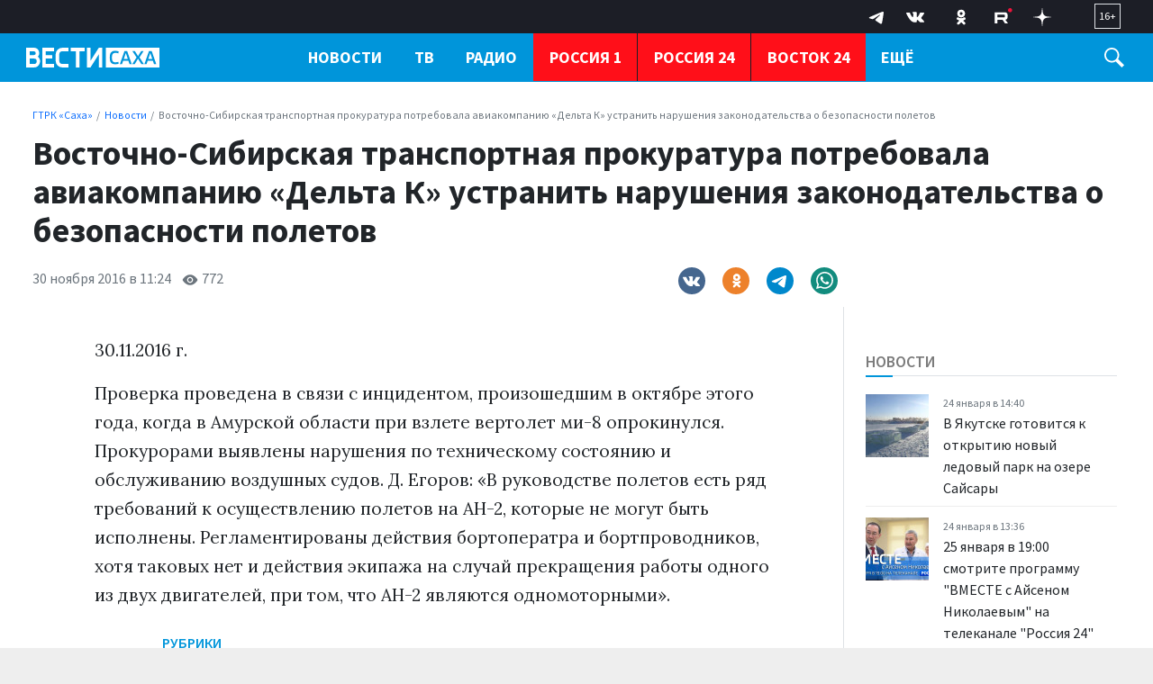

--- FILE ---
content_type: text/html; charset=UTF-8
request_url: https://gtrksakha.ru/news/2016/11/30/2016-11-30-11-25-29/
body_size: 19564
content:

<!DOCTYPE html>
<html class="no-js" lang="ru-RU" dir="ltr">
    <head>
        <meta charset="UTF-8">
        <meta http-equiv="X-UA-Compatible" content="IE=edge">
        <meta name="viewport" content="width=device-width, initial-scale=1.0">
		<meta http-equiv="x-dns-prefetch-control" content="on">
		<meta name="robots" content="index, follow, max-image-preview:large">
		<meta name="google-site-verification" content="" />
		<meta name="wmail-verification" content="" />
		<title>Восточно-Сибирская транспортная прокуратура потребовала авиакомпанию «Дельта К» устранить нарушения законодательства о безопасности полетов – ГТРК «Саха»</title>
		<link rel="dns-prefetch" href="https://youtube.com/">
		<link rel="dns-prefetch" href="https://vk.com/">
		<link rel="dns-prefetch" href="https://ok.ru/">
		<link rel="dns-prefetch" href="https://connect.ok.ru/">
		<link rel="preconnect" href="https://youtube.com/" crossorigin>
		<link rel="preconnect" href="https://vk.com/" crossorigin>
		<link rel="preconnect" href="https://connect.ok.ru/" crossorigin>
		<meta name="yandex-verification" content="27493b26f38f6094" />
		<meta name="google-site-verification" content="hnjJFqmhG8-XIu-NzAHy0LRk0L2Ea-eTzdSe2r_JE80" />

		<link rel="alternate" type="application/rss+xml" title="RSS" href="/rss/" />
		
		
		<link rel="icon" type="image/png" href="/favicon-32x32.png">
        <link rel="apple-touch-icon" sizes="180x180" href="/apple-touch-icon.png">
        <link rel="icon" type="image/png" sizes="32x32" href="/favicon-32x32.png">
        <link rel="icon" type="image/png" sizes="16x16" href="/favicon-16x16.png">
        <link rel="mask-icon" href="/safari-pinned-tab.svg" color="#5bbad5">
        <meta name="msapplication-TileColor" content="#ffffff">
        <meta name="msapplication-TileImage" content="/mstile-144x144.png">
        <meta name="theme-color" content="#1546a6">
		<link rel="manifest" href="/site.webmanifest?1769265993">
		
		<link rel="preconnect" href="https://fonts.googleapis.com">
    	<link rel="preconnect" href="https://fonts.gstatic.com" crossorigin>
		
		<link rel="preload" href='https://fonts.googleapis.com/css2?family=Lora:ital,wght@0,400;0,500;0,600;0,700;1,400&family=Source+Sans+Pro:ital,wght@0,300;0,400;0,600;0,700;1,400&display=swap' as="style"/>
		<link rel="preload" href='https://cdn.jsdelivr.net/npm/bootstrap@5.2.2/dist/css/bootstrap.min.css' as="style"/>
		<link rel="preload" href="https://gtrksakha.ru/css/site.css?v=3" as="style">


		<link rel="preload" href="/_compiled/91445fe3a17f6d7477351b1d6531c980_1.js" as="script" />
		<link rel="preload" href="https://cdn.jsdelivr.net/npm/bootstrap@5.2.2/dist/js/bootstrap.bundle.min.js" as="script" />
		<link rel="preload" href="/js/nav-priority.min.js" as="script" />
		<link rel="preload" href="/js/app.js" as="script" />

        <meta name="csrf-param" content="_csrf-frontend">
<meta name="csrf-token" content="47qRDb-q8G2RzwmtGYb4OHRBmTxRZs8KJTXOXlfsxLeO0KNp1uGZBf-Ga_1PtI5RGSfMCBhQilljYIEfGpSTzQ==">

        
        <meta name="description" content="Проверка проведена в связи с инцидентом, произошедшим в октябре этого года, когда в Амурской области при взлете вертолет ми-8 опрокинулся. Прокурорами выявлены нарушения по техническому состоянию и обслуживанию воздушных судов. Д. Егоров: «В руководстве полетов есть ряд требований к осуществлению полетов на АН-2, которые не могут быть исполнены. Регламентированы действия...">
<meta name="keywords" content="">
<meta name="mediator" content="15046">
<meta name="mediator_published_time" content="2016-11-30T11:24:59+09:00">
<meta property="og:title" content="Восточно-Сибирская транспортная прокуратура потребовала авиакомпанию «Дельта К» устранить нарушения законодательства о безопасности полетов">
<meta property="og:site_name" content="ГТРК «Саха»">
<meta property="og:url" content="https://gtrksakha.ru/news/2016/11/30/2016-11-30-11-25-29/">
<meta property="og:type" content="website">
<meta property="og:locale" content="ru_RU">
<meta property="og:description" content="Проверка проведена в связи с инцидентом, произошедшим в октябре этого года, когда в Амурской области при взлете вертолет ми-8 опрокинулся. Прокурорами выявлены нарушения по техническому состоянию и обслуживанию воздушных судов. Д. Егоров: «В руководстве полетов есть ряд требований к осуществлению полетов на АН-2, которые не могут быть исполнены. Регламентированы действия...">
<meta property="og:image" content="https://gtrksakha.ru/img/home.jpg">
<meta property="og:image:width" content="624">
<meta property="og:image:height" content="350">
<meta property="article:published_time" content="2016-11-30T11:24:59+09:00">
<meta property="twitter:card" content="summary_large_image">
<meta property="twitter:title" content="Восточно-Сибирская транспортная прокуратура потребовала авиакомпанию «Дельта К» устранить нарушения законодательства о безопасности полетов">
<meta property="twitter:description" content="Проверка проведена в связи с инцидентом, произошедшим в октябре этого года, когда в Амурской области при взлете вертолет ми-8 опрокинулся. Прокурорами выявлены нарушения по техническому состоянию и обслуживанию воздушных судов. Д. Егоров: «В руководстве полетов есть ряд требований к осуществлению полетов на АН-2, которые не могут быть исполнены. Регламентированы действия...">
<meta property="twitter:url" content="https://gtrksakha.ru/news/2016/11/30/2016-11-30-11-25-29/">
<meta property="twitter:image" content="https://gtrksakha.ru/img/home.jpg">
<link href="https://gtrksakha.ru/news/2016/11/30/2016-11-30-11-25-29/" rel="canonical">
<link href="https://gtrksakha.ru/amp/2016/11/30/2016-11-30-11-25-29/" rel="amphtml">
<link href="https://fonts.googleapis.com/css2?family=Lora:ital,wght@0,400;0,500;0,600;0,700;1,400&amp;family=Source+Sans+Pro:ital,wght@0,300;0,400;0,600;0,700;1,400&amp;display=swap" rel="stylesheet">
<link href="/css/bootstrap.min.css?v=1714618947" rel="stylesheet">
<link href="/css/glide.core.min.css?v=1714619038" rel="stylesheet">
<link href="/css/site.css?v=18" rel="stylesheet">
<script src="/_compiled/91445fe3a17f6d7477351b1d6531c980_1.js?v=1666870661" async></script>		<script type="application/ld+json">
{
    "@context": "https://schema.org",
    "@type": "NewsArticle",
    "mainEntityOfPage": {
        "@type": "WebPage",
        "@id": "https://gtrksakha.ru/news/2016/11/30/2016-11-30-11-25-29/"
    },
    "headline": "Восточно-Сибирская транспортная прокуратура потребовала авиакомпанию «Дельта К» устранить нарушения законодательства о безопасности полетов",
    "datePublished": "2016-11-30T11:24:59+09:00",
    "dateModified": "2016-11-30T11:24:59+09:00",
    "publisher": {
        "@type": "Organization",
        "name": "ГТРК «Саха»",
        "logo": {
            "@type": "ImageObject",
            "url": "https://gtrksakha.ru/img/logo-hor-new-2.png",
            "width": 535,
            "height": 60
        }
    },
    "author": {
        "@type": "Organization",
        "name": "ГТРК «Саха»"
    },
    "image": [
        "https://gtrksakha.ru/img/home.jpg",
        false,
        false
    ],
    "description": ""
}
</script>		<!-- Yandex.RTB -->
		<script>window.yaContextCb=window.yaContextCb||[]</script>
		<script src="https://yandex.ru/ads/system/context.js" async></script>
    </head>
    <body class="d-flex flex-column h-100 bg-gray adv-off"  style="overflow-y:scroll;height: 100%;">
		<!-- Yandex.Metrika counter -->
		<script type="text/javascript" >
		   (function(m,e,t,r,i,k,a){m[i]=m[i]||function(){(m[i].a=m[i].a||[]).push(arguments)};
		   m[i].l=1*new Date();
		   for (var j = 0; j < document.scripts.length; j++) {if (document.scripts[j].src === r) { return; }}
		   k=e.createElement(t),a=e.getElementsByTagName(t)[0],k.async=1,k.src=r,a.parentNode.insertBefore(k,a)})
		   (window, document, "script", "https://mc.yandex.ru/metrika/tag.js", "ym");

		   ym(91630498, "init", {
				clickmap:true,
				trackLinks:true,
				accurateTrackBounce:true,
				webvisor:true
		   });
		</script>
		<noscript><div><img src="https://mc.yandex.ru/watch/91630498" style="position:absolute; left:-9999px;" alt="" /></div></noscript>
		<!-- /Yandex.Metrika counter -->
		
		<a name="top"></a>
                
		
<!-- header START -->
<header class="">

    <div class="container-fluid container-xxl bg-dark-firm">
        <div class="row align-items-start">
            <div class="col-12 col-md-4 col-lg-3">
                
				<!--
            <div class="dropdown dropdown-geo ms-4 mt-1 me-4 float-start">
            <a class="nav-link text-white dropdown-toggle" href="#" role="button" data-bs-toggle="dropdown" aria-expanded="false">
                    <svg width="15" height="15" viewBox="0 0 24 24" xmlns="http://www.w3.org/2000/svg" fill-rule="evenodd" clip-rule="evenodd" class="me-1">
                        <path fill="white" d="M12 0c-4.198 0-8 3.403-8 7.602 0 4.198 3.469 9.21 8 16.398 4.531-7.188 8-12.2 8-16.398 0-4.199-3.801-7.602-8-7.602zm0 11c-1.657 0-3-1.343-3-3s1.343-3 3-3 3 1.343 3 3-1.343 3-3 3z"/>
                    </svg>
                     <span>Якутск</span>
</a>
                    <ul class="dropdown-menu">
                        <li><a class="dropdown-item" href="#">Якутск</a></li>
                        <li><a class="dropdown-item" href="#">Жатай</a></li>
                        <li><a class="dropdown-item" href="#">Алдан</a></li>
                        <li><a class="dropdown-item" href="#">Вилюйск</a></li>
                        <li><a class="dropdown-item" href="#">Ленск</a></li>
                        <li><a class="dropdown-item" href="#">Мирный</a></li>

                        <li><a class="dropdown-item" href="#">Нерюнгри</a></li>
                        <li><a class="dropdown-item" href="#">Нюрба</a></li>
                        <li><a class="dropdown-item" href="#">Олёкминск</a></li>
                        <li><a class="dropdown-item" href="#">Среднеколымск</a></li>
                        <li><a class="dropdown-item" href="#">Покровск</a></li>
                    </ul>
                </div> -->

                
            </div>
            

               
            <div class="col-12 col-md-8 col-lg-9 d-none d-md-block">
                <div class="float-end px-4 py-1">
                    <span class="text-white  fs-7 d-block border  px-1 py-1">
                        16+
                    </span>
                </div>

                <div class="float-end px-3" aria-label="Social Links">
                    <ul class="list-inline menu-social mb-0">
	<li class="list-inline-item">
		<a href="https://t.me/vestisakha" target="_blank">
			<!--<svg width="10px" height="10px" version="1.1" xmlns="http://www.w3.org/2000/svg" xmlns:xlink="http://www.w3.org/1999/xlink" xml:space="preserve" xmlns:serif="http://www.serif.com/" style="fill-rule:evenodd;clip-rule:evenodd;stroke-linejoin:round;stroke-miterlimit:1.41421;"><path id="telegram-1" d="M18.384,22.779c0.322,0.228 0.737,0.285 1.107,0.145c0.37,-0.141 0.642,-0.457 0.724,-0.84c0.869,-4.084 2.977,-14.421 3.768,-18.136c0.06,-0.28 -0.04,-0.571 -0.26,-0.758c-0.22,-0.187 -0.525,-0.241 -0.797,-0.14c-4.193,1.552 -17.106,6.397 -22.384,8.35c-0.335,0.124 -0.553,0.446 -0.542,0.799c0.012,0.354 0.25,0.661 0.593,0.764c2.367,0.708 5.474,1.693 5.474,1.693c0,0 1.452,4.385 2.209,6.615c0.095,0.28 0.314,0.5 0.603,0.576c0.288,0.075 0.596,-0.004 0.811,-0.207c1.216,-1.148 3.096,-2.923 3.096,-2.923c0,0 3.572,2.619 5.598,4.062Zm-11.01,-8.677l1.679,5.538l0.373,-3.507c0,0 6.487,-5.851 10.185,-9.186c0.108,-0.098 0.123,-0.262 0.033,-0.377c-0.089,-0.115 -0.253,-0.142 -0.376,-0.064c-4.286,2.737 -11.894,7.596 -11.894,7.596Z"/></svg>-->

			<svg width="30" height="30" xmlns="http://www.w3.org/2000/svg" xmlns:xlink="http://www.w3.org/1999/xlink" viewBox="0 0 240.1 240.1" enable-background="new 0 0 240.1 240.1" xml:space="preserve">
				<g>
					<path id="Path-3" fill-rule="evenodd" clip-rule="evenodd" fill="#FFFFFF" d="M54.3,118.8c35-15.2,58.3-25.3,70-30.2
		c33.3-13.9,40.3-16.3,44.8-16.4c1,0,3.2,0.2,4.7,1.4c1.2,1,1.5,2.3,1.7,3.3s0.4,3.1,0.2,4.7c-1.8,19-9.6,65.1-13.6,86.3
		c-1.7,9-5,12-8.2,12.3c-7,0.6-12.3-4.6-19-9c-10.6-6.9-16.5-11.2-26.8-18c-11.9-7.8-4.2-12.1,2.6-19.1c1.8-1.8,32.5-29.8,33.1-32.3
		c0.1-0.3,0.1-1.5-0.6-2.1c-0.7-0.6-1.7-0.4-2.5-0.2c-1.1,0.2-17.9,11.4-50.6,33.5c-4.8,3.3-9.1,4.9-13,4.8
		c-4.3-0.1-12.5-2.4-18.7-4.4c-7.5-2.4-13.5-3.7-13-7.9C45.7,123.3,48.7,121.1,54.3,118.8z" />
				</g>
			</svg>
		</a>
	</li>
	<li class="list-inline-item">
		<a href="https://vk.com/vestisakha" target="_blank">
			<svg xmlns="http://www.w3.org/2000/svg" width="20" height="20" viewBox="0 0 24 24">
				<path fill="white" d="M13.162 18.994c.609 0 .858-.406.851-.915-.031-1.917.714-2.949 2.059-1.604 1.488 1.488 1.796 2.519 3.603 2.519h3.2c.808 0 1.126-.26 1.126-.668 0-.863-1.421-2.386-2.625-3.504-1.686-1.565-1.765-1.602-.313-3.486 1.801-2.339 4.157-5.336 2.073-5.336h-3.981c-.772 0-.828.435-1.103 1.083-.995 2.347-2.886 5.387-3.604 4.922-.751-.485-.407-2.406-.35-5.261.015-.754.011-1.271-1.141-1.539-.629-.145-1.241-.205-1.809-.205-2.273 0-3.841.953-2.95 1.119 1.571.293 1.42 3.692 1.054 5.16-.638 2.556-3.036-2.024-4.035-4.305-.241-.548-.315-.974-1.175-.974h-3.255c-.492 0-.787.16-.787.516 0 .602 2.96 6.72 5.786 9.77 2.756 2.975 5.48 2.708 7.376 2.708z" />
			</svg>
		</a>
	</li>
	<li class="list-inline-item">
		<a href="https://ok.ru/group/68846599536694" target="_blank">
			<svg class="" width="28" height="28" viewBox="0 0 159 159" xmlns="http://www.w3.org/2000/svg">
				<path d="M2.66478e-05 76.32C2.66478e-05 40.3383 2.6536e-05 22.3554 11.13 11.13C22.26 -0.0953733 40.2906 2.66478e-05 76.32 2.66478e-05H82.68C118.662 2.66478e-05 136.645 2.6536e-05 147.87 11.13C159.095 22.26 159 40.2906 159 76.32V82.68C159 118.662 159 136.645 147.87 147.87C136.74 159.095 118.709 159 82.68 159H76.32C40.3383 159 22.3554 159 11.13 147.87C-0.0953733 136.74 2.66478e-05 118.709 2.66478e-05 82.68V76.32Z" fill="transparent"></path>
				<path d="M79.6541 81.0677C92.9169 81.0677 103.729 70.2556 103.729 56.9928C103.729 43.73 92.9169 32.918 79.6541 32.918C66.2472 32.918 55.4351 43.73 55.4351 56.9928C55.4351 70.2556 66.2472 81.0677 79.6541 81.0677ZM79.6541 47.0457C85.1322 47.0457 89.6012 51.5147 89.6012 56.9928C89.6012 62.4709 85.1322 66.9399 79.6541 66.9399C74.176 66.9399 69.707 62.4709 69.707 56.9928C69.5629 51.5147 74.0318 47.0457 79.6541 47.0457Z" fill="white"></path>
				<path d="M89.3129 100.818C94.2144 99.6645 98.9717 97.7904 103.297 95.0514C106.612 93.0331 107.621 88.5642 105.459 85.2485C103.441 81.9328 98.9717 80.9236 95.656 83.086C85.8531 89.285 73.0228 89.285 63.2198 83.086C59.9041 81.0678 55.5793 81.9328 53.4169 85.2485C51.5428 88.5642 52.5519 92.889 55.8676 94.9072C60.1925 97.6463 64.9498 99.5204 69.8512 100.674L56.4443 114.081C53.7052 116.82 53.7052 121.289 56.4443 124.028C57.8859 125.469 59.6158 126.046 61.4899 126.046C63.364 126.046 65.0939 125.325 66.5355 124.028L79.7983 110.765L93.0611 124.028C95.8002 126.767 100.269 126.767 103.008 124.028C105.747 121.289 105.747 116.82 103.008 114.081L89.3129 100.818Z" fill="white"></path>
				<path d="M79.6541 81.0677C92.9169 81.0677 103.729 70.2556 103.729 56.9928C103.729 43.73 92.9169 32.918 79.6541 32.918C66.2471 32.918 55.4351 43.73 55.4351 56.9928C55.4351 70.2556 66.2471 81.0677 79.6541 81.0677ZM79.6541 47.0457C85.1322 47.0457 89.6012 51.5147 89.6012 56.9928C89.6012 62.4709 85.1322 66.9399 79.6541 66.9399C74.176 66.9399 69.707 62.4709 69.707 56.9928C69.5628 51.5147 74.0318 47.0457 79.6541 47.0457Z" fill="white"></path>
				<path d="M89.3129 100.818C94.2144 99.6645 98.9717 97.7904 103.296 95.0514C106.612 93.0331 107.621 88.5642 105.459 85.2485C103.441 81.9328 98.9717 80.9236 95.656 83.086C85.853 89.285 73.0227 89.285 63.2198 83.086C59.9041 81.0678 55.5793 81.9328 53.4169 85.2485C51.5428 88.5642 52.5519 92.889 55.8676 94.9072C60.1924 97.6463 64.9497 99.5204 69.8512 100.674L56.4442 114.081C53.7052 116.82 53.7052 121.289 56.4442 124.028C57.8859 125.469 59.6158 126.046 61.4899 126.046C63.364 126.046 65.0939 125.325 66.5355 124.028L79.7983 110.765L93.0611 124.028C95.8001 126.767 100.269 126.767 103.008 124.028C105.747 121.289 105.747 116.82 103.008 114.081L89.3129 100.818Z" fill="white"></path>
			</svg>
		</a>
	</li>
		<li class="list-inline-item">
		<a href="https://rutube.ru/channel/23845761/" target="_blank">
			<svg width="28" height="20" viewBox="0 0 112 116" fill="none" xmlns="http://www.w3.org/2000/svg">
				<path d="M59.0071 59.2582H17.5723V42.6574H59.0071C61.4274 42.6574 63.1103 43.0845 63.9548 43.8304C64.7994 44.5763 65.3226 45.9597 65.3226 47.9806V53.9414C65.3226 56.0707 64.7994 57.4541 63.9548 58.2C63.1103 58.9459 61.4274 59.2646 59.0071 59.2646V59.2582ZM61.8497 27.0064H0V98H17.5723V74.9028H49.9562L65.3226 98H85L68.058 74.7945C74.3041 73.8573 77.1089 71.9193 79.422 68.7253C81.7351 65.5314 82.8949 60.4249 82.8949 53.6099V48.2866C82.8949 44.2448 82.4726 41.0508 81.7351 38.6028C80.9977 36.1547 79.7371 34.0254 77.9471 32.1129C76.0563 30.3023 73.9511 29.0273 71.4237 28.173C68.8963 27.4271 65.7385 27 61.8497 27V27.0064Z" fill="white"/>
				<path d="M98.5 27C105.956 27 112 20.9558 112 13.5C112 6.04416 105.956 0 98.5 0C91.0442 0 85 6.04416 85 13.5C85 20.9558 91.0442 27 98.5 27Z" fill="#ED143B"/>
			</svg>
		</a>
	</li>
	<li class="list-inline-item">
		<a href="https://dzen.ru/id/62204fe7113ba4191518a82c" target="_blank">
			<svg width="20" height="20" viewBox="0 0 120 120" fill="none" xmlns="http://www.w3.org/2000/svg">
				<path fill-rule="evenodd" clip-rule="evenodd" d="M58.202 0C57.8998 24.3232 56.2395 37.994 47.1168 47.1167C37.994 56.2394 24.3232 57.8998 0 58.2019V61.798C24.3232 62.1002 37.9941 63.7605 47.1168 72.8833C56.2395 82.006 57.8998 95.6768 58.202 120H61.798C62.1002 95.6768 63.7606 82.006 72.8833 72.8832C82.006 63.7605 95.6768 62.1002 120 61.798V58.2019C95.6768 57.8997 82.006 56.2394 72.8832 47.1167C63.7605 37.994 62.1002 24.3231 61.798 0H58.202Z" fill="white"/>
			</svg>
		</a>
	</li>
</ul>
                </div>
            </div>
        </div>
    </div>

    <div class="container-fluid container-xxl d-flex flex-row gx-4 gx-md-3 bg-firm header-nav" id="header-nav">
			<div class="col-8 col-md-3 col-lg-3">
				<div class="logo ms-1 ms-md-2 ms-lg-3 mt-3">

																						<a href="/">
													<span>ГТРК «Саха»</span>												</a>
				</div>
			</div>
			<div class="col-4 col-md-9 col-lg-9 d-flex">
				<div class="flex-grow-1">
					<nav class="menu-main d-none d-md-block" id="menu-main" role="navigation" aria-label="Main Menu" data-nav="priority">
    <ul class="list-inline menu-root d-block">
		<li class="list-inline-item dropdown">
            <a class="text-white fw-bold text-uppercase" href="/news/" role="button" data-bs-toggle="dropdown" aria-expanded="false">Новости</a>
            <ul class="dropdown-menu">
                <li><a class="dropdown-item fs-6" href="/rubrics/society/">Общество</a></li>
                <li><a class="dropdown-item fs-6" href="/rubrics/accidents/">Происшествия</a></li>
				<li><a class="dropdown-item fs-6" href="/rubrics/culture/">Культура</a></li>
                <li><a class="dropdown-item fs-6" href="/rubrics/sports/">Спорт</a></li>
                <li><a class="dropdown-item fs-6" href="/rubrics/education/">Образование</a></li>
				<li><a class="dropdown-item fs-6" href="/rubrics/health/">Здравоохранение</a></li>
				<li><a class="dropdown-item fs-6" href="/rubrics/politics/">Политика</a></li>
				<li><a class="dropdown-item fs-6" href="/rubrics/transport/">Транспорт</a></li>
				<li><a class="dropdown-item fs-6" href="/rubrics/it/">IT</a></li>
				<li class="border-top"><a class="dropdown-item fs-6 " href="/news/">Все новости</a></li>
            </ul>
        </li>
        <li class="list-inline-item dropdown">
            <a href="/tv/" class="text-uppercase text-white fw-bold" role="button" data-bs-toggle="dropdown" aria-expanded="false">ТВ</a>
			<ul class="dropdown-menu">
                <li><a class="dropdown-item fs-6" href="/programms/tv/vesti-sakha/">Вести Саха на русском языке</a></li>
                <li><a class="dropdown-item fs-6" href="/programms/tv/vesti-saha-na-yakutskom-yazyke/">Вести Саха на якутском языке</a></li>
				<li><a class="dropdown-item fs-6" href="/programms/tv/mestnoe-vremia-voskresenie/">Местное время. Воскресенье</a></li>
				<li><a class="dropdown-item fs-6" href="/programms/tv/saham-sirin-sarsyardata/">Сахам Сирин Сарсыардата</a></li>
				<li><a class="dropdown-item fs-6" href="/programms/tv/vmeste-s-ajsenom-nikolaevym/">ВМЕСТЕ с Айсеном Николаевым</a></li>
				<li><a class="dropdown-item fs-6" href="/programms/tv/intervyu/">Интервью</a></li>
				<li><a class="dropdown-item fs-6" href="/programms/tv/mestnoe-vremya-subbota/">Местное время. Суббота</a></li>
				<li><a class="dropdown-item fs-6" href="/programms/tv/specialnyj-reportazh/">Специальные проекты</a></li>
				<li class="border-top"><a class="dropdown-item fs-6 " href="/programms/tv/">Все программы</a></li>
            </ul>
        </li>
        <li class="list-inline-item dropdown">
            <a href="/radio/" class="text-uppercase text-white fw-bold" role="button" data-bs-toggle="dropdown" aria-expanded="false">Радио</a>
			<ul class="dropdown-menu">
                <li><a class="dropdown-item fs-6" href="/programms/radio/">Программы</a></li>
                <li><a class="dropdown-item fs-6" href="/channels/radio/radio-rossii/">Прямой эфир</a></li>
            </ul>
        </li>
		<li class="list-inline-item item-special border-start-0">
            <a href="/channels/tv/rossiya-1/" class="text-uppercase text-white fw-bold">Россия 1</a>
        </li>
		<li class="list-inline-item item-special">
            <a href="/channels/tv/rossiya-24/" class="text-uppercase text-white fw-bold">Россия 24</a>
        </li>
		<li class="list-inline-item item-special">
            <a href="/channels/tv/vostok-24/" class="text-uppercase text-white fw-bold">Восток 24</a>
        </li>
		<li class="list-inline-item item-special">
            <a href="/channels/tv/arktika-24/" class="text-uppercase text-white fw-bold">Арктика 24</a>
        </li>
		<li class="list-inline-item dropdown">
            <a href="/about/" class="text-uppercase text-white fw-bold" role="button" data-bs-toggle="dropdown" aria-expanded="false">О нас</a>
			<ul class="dropdown-menu">
                <li><a class="dropdown-item fs-6" href="/about/">О компании</a></li>
                <li><a class="dropdown-item fs-6" href="/about/1095-2011-10-02-02-20-05/">Руководство</a></li>
				<li><a class="dropdown-item fs-6" href="/lica-kompanii/">Лица компании</a></li>
				<li><a class="dropdown-item fs-6" href="/about/nasha-istoriya/">Наша история</a></li>
                <li><a class="dropdown-item fs-6" href="/contacts/">Контакты</a></li>
            </ul>
        </li>
		<li class="list-inline-item">
            <a class="text-white fw-bold text-uppercase" href="/vakansii/" role="button">Вакансии</a>
        </li>
				    </ul>
</nav>
				</div>
				<div class="trigger-search ms-1 ms-md-2 ms-lg-4 mt-3 me-4 me-md-2 me-lg-4" id="trigger-search">
					<div class="icon-search">
						<svg xmlns="http://www.w3.org/2000/svg" width="22" height="22" viewBox="0 0 24 24">
							<path fill="#FFFFFF" d="M21.172 24l-7.387-7.387c-1.388.874-3.024 1.387-4.785 1.387-4.971 0-9-4.029-9-9s4.029-9 9-9 9 4.029 9 9c0 1.761-.514 3.398-1.387 4.785l7.387 7.387-2.828 2.828zm-12.172-8c3.859 0 7-3.14 7-7s-3.141-7-7-7-7 3.14-7 7 3.141 7 7 7z"/>
						</svg>
					</div>
				</div>

				<div class="trigger-menu float-end position-relative d-flex d-md-none" id="trigger-menu">
					<div class="hamburger position-absolute" id="trigger-menu-ham">
						<div class="icon"></div>
					</div>
				</div>
			</div>
    </div>
	
	<div class="">
	<div class="container-fluid container-xxl d-flex flex-row justify-content-center position-relative">
		<div class="collapse py-4 bg-white col-12 col-lg-12 position-absolute" id="collapseSearch">
			<div class="px-4">
				<form id="w0" class="" action="https://gtrksakha.ru/search/results/" method="get">				<div class="row mb-3">
										<div class="col-9">
						<input type="text" id="search-keywords" class="form-control search-field" name="keywords" maxlength="250" value="" aria-required="true">
					</div>
					<div class="col-3 d-grid">
						<button type="submit" class="btn btn-primary expanded button-section">Искать</button>
					</div>
				</div>
				</form>			</div>
		</div>
	</div>
	</div>
	    <div class="container-fluid container-xxl d-flex flex-row position-relative">

            <div class="row bg-white shadow-lg rounded-0 d-none menu-mega w-100" id="menu-mega">
              <div class="col-lg-12 col-xl-12">
                <div class="px-1 flex-fill">
                  <div class="row ">
                    <div class="col-12 col-md-2 col-lg-2 pb-2 pt-2 pt-md-4 pe-2 mb-2">
                      <ul class="list-unstyled lh-lg">
                        <li class="nav-item"><a href="/news/" class="nav-link fw-bold text-uppercase">Новости</a></li>
                        <li class="nav-item"><a href="/tv/" class="nav-link fw-bold text-uppercase">ТВ</a></li>
                        <li class="nav-item"><a href="/radio/" class="nav-link fw-bold text-uppercase">Радио</a></li>
                      </ul>
                    </div>
                    <div class="col-12 col-md-2 col-lg-2 pb-2 pt-2  pt-md-4 ps-md-4 mb-2">
                      <h6 class="fw-bold text-uppercase">Рубрики</h6>
                      <ul class="list-unstyled lh-lg">
                        <li class="nav-item"><a href="/rubrics/society/" class="nav-link text-small pb-0">Общество</a></li>
                        <li class="nav-item"><a href="/rubrics/accidents/" class="nav-link text-small pb-0 ">Происшествия</a></li>
						<li class="nav-item"><a href="/rubrics/culture/" class="nav-link text-small pb-0 ">Культура</a></li>
						<li class="nav-item"><a href="/rubrics/sports/" class="nav-link text-small pb-0 ">Спорт</a></li>
						<li class="nav-item"><a href="/rubrics/education/" class="nav-link text-small pb-0 ">Образование</a></li>
                        <li class="nav-item"><a href="/rubrics/health/" class="nav-link text-small pb-0 ">Здравоохранение</a></li>
                        <li class="nav-item"><a href="/rubrics/politics/" class="nav-link text-small pb-0 ">Политика</a></li>
                        <li class="nav-item"><a href="/rubrics/transport/" class="nav-link text-small pb-0 ">Транспорт</a></li>
						<li class="nav-item"><a href="/rubrics/it/" class="nav-link text-small pb-0 ">IT</a></li>
                      </ul>
                    </div>
                    <div class="col-12 col-md-3 col-lg-3 pb-2 pt-2 pt-md-4 ps-md-4 mb-2">
                      <h6 class="fw-bold text-uppercase">ТВ</h6>
                      <ul class="list-unstyled lh-lg">
                        <li class="nav-item fs-6"><a href="/programms/tv/vesti-sakha/" class="nav-link">Вести Саха на русском языке</a></li>
                        <li class="nav-item"><a href="/programms/tv/vesti-saha-na-yakutskom-yazyke/" class="nav-link text-small pb-0 ">Вести Саха на якутском языке</a></li>
                        <li class="nav-item"><a href="/programms/tv/mestnoe-vremia-voskresenie/" class="nav-link text-small pb-0">Местное время. Воскресенье</a></li>
						<li class="nav-item"><a href="/programms/tv/saham-sirin-sarsyardata/" class="nav-link text-small pb-0 ">Сахам Сирин Сарсыардата</a></li>
						<li class="nav-item"><a href="/programms/tv/vmeste-s-ajsenom-nikolaevym/" class="nav-link text-small pb-0">ВМЕСТЕ с Айсеном Николаевым</a></li>
						<li class="nav-item"><a href="/programms/tv/intervyu/" class="nav-link text-small pb-0 ">Интервью</a></li>
						<li class="nav-item"><a href="/programms/tv/mestnoe-vremya-subbota/" class="nav-link text-small pb-0 ">Местное время. Суббота</a></li>
						<li class="nav-item"><a href="/programms/tv/specialnyj-reportazh/" class="nav-link text-small pb-0 ">Специальные проекты</a></li>
						<li class="nav-item border-top"><a href="/programms/tv/" class="nav-link text-small pb-0">Все программы</a></li>
                      </ul>
                    </div>
                    <div class="col-12 col-md-3 col-lg-3 pb-2 pt-2 pt-md-4 ps-md-4 mb-2">
                      <h6 class="fw-bold text-uppercase">Радио</h6>
                      <ul class="list-unstyled lh-lg">
                        <li class="nav-item fs-6"><a href="/programms/radio/" class="nav-link">Программы</a></li>
                        <li class="nav-item"><a href="/channels/radio/radio-rossii/" class="nav-link text-small pb-0 ">Прямой эфир</a></li>
                      </ul>
                    </div>
					<div class="col-12 col-md-2 col-lg-2 pb-2 pt-2 pt-md-4 px-0 mb-2">
                      <ul class="list-unstyled lh-lg">
						<li class="nav-item ms-n1 ms-n1 px-3"><a href="/channels/tv/rossiya-1/" class="nav-link fw-bold text-uppercase">Россия 1</a></li>
						<li class="nav-item ms-n1 ms-n1 px-3"><a href="/channels/tv/rossiya-24/" class="nav-link fw-bold text-uppercase">Россия 24</a></li>
                        <li class="nav-item ms-n1 ms-n1 px-3"><a href="/channels/tv/vostok-24/" class="nav-link fw-bold text-uppercase">Восток 24</a></li>
						<li class="nav-item ms-n1 ms-n1 px-3"><a href="/channels/tv/arktika-24/" class="nav-link fw-bold text-uppercase">Арктика 24</a></li>
                      </ul>
                    </div>
                    <div class="col-12 col-md-2 col-lg-2 pb-2 pt-2  pt-md-4 ps-md-4 mb-2">
                      <h6 class="fw-bold text-uppercase">ГТРК Саха</h6>
                      <ul class="list-unstyled lh-lg">
                        <li class="nav-item fs-6"><a href="/about/" class="nav-link">О компании</a></li>
                        <li class="nav-item"><a href="/about/1095-2011-10-02-02-20-05/" class="nav-link text-small pb-0">Руководство</a></li>
						<li class="nav-item"><a href="/lica-kompanii/" class="nav-link text-small pb-0 ">Лица компании</a></li>
						<li class="nav-item"><a href="/about/nasha-istoriya/" class="nav-link text-small pb-0 ">Наша история</a></li>
                        <li class="nav-item"><a href="/contacts/" class="nav-link text-small pb-0 ">Контакты</a></li>
						<li class="nav-item"><a href="/policy/" class="nav-link text-small pb-0 ">Политика конфиденциальности</a></li>
                      </ul>
                    </div>
					<div class="col-12 col-md-2 col-lg-2 pb-2 pt-2 pt-md-4 px-0 mb-2">
                      <ul class="list-unstyled lh-lg">
						<li class="nav-item ms-n1 ms-n1 px-3"><a href="/vakansii/" class="nav-link fw-bold text-uppercase">Вакансии</a></li>
                      </ul>
                    </div>
                  </div>
                </div>
              </div>
            </div>
    </div>
    <div class="clearfix"></div>

</header>
<!-- header END -->
		<main role="main" class="flex-shrink-0">
			<div class="overlay d-none" id="overlay"></div>
				
                        <!-- section-news-full START -->
                        <section class="container-fluid container-xxl bg-white section-news-full">
						<div class="row gx-4 gx-md-3 px-2 px-lg-4">
                        
<!-- news-full START -->
<article class="col-12 col-md-12 col-lg-12 ps-2 pe-2 pe-md-4 pt-md-3 news-full">
	<div class="adv__horizontal adv_fullpage text-center">               
			</div>
	<div class="col-12 col-xxl-11 offset-xxl-1 ps-xxl-4">
	<ul class="breadcrumb breadcrumb-block"><li itemprop='itemListElement' class='breadcrumb-item' itemscope itemtype='http://schema.org/ListItem'><a href="https://gtrksakha.ru/" itemprop="item"><span itemprop='name'>ГТРК «Саха»</span></a><meta itemprop='position' content='1' /></li><li itemprop='itemListElement' class='breadcrumb-item' itemscope itemtype='http://schema.org/ListItem'><a href="https://gtrksakha.ru/news/" itemprop="item"><span itemprop='name'>Новости</span></a><meta itemprop='position' content='2' /></li><li class="breadcrumb-item d-inline active">Восточно-Сибирская транспортная прокуратура потребовала авиакомпанию «Дельта К» устранить нарушения законодательства о безопасности полетов</i></ul>	</div>
    	


    <div class="clearfix"></div>
	

    <div class="col-12 col-xxl-11 offset-xxl-1 ps-0 ps-xxl-4 pb-1 news-headline">
		
				
				
        <h1 class="news-title">Восточно-Сибирская транспортная прокуратура потребовала авиакомпанию «Дельта К» устранить нарушения законодательства о безопасности полетов</h1>
		    </div>

    <div class="clearfix"></div>

    <div class="col-12 col-md-12 col-xl-9 col-xxl-8 offset-xxl-1 ps-0 ps-xxl-4 meta-info pt-md-2 mb-2 d-md-flex justify-content-between">
        <div class="fs-7 fs-md-6">
                <span class="text-muted meta-date"><!--<i class="ico ico-clock"></i> -->
		<time>30 ноября 2016 в 11:24</time></span>        
				
		<span class="text-muted meta-views ms-2">
		<svg width="20" height="20" clip-rule="evenodd" fill-rule="evenodd" stroke-linejoin="round" stroke-miterlimit="2" viewBox="0 0 24 24" xmlns="http://www.w3.org/2000/svg"><path fill="#6c757d" d="m11.998 5c-4.078 0-7.742 3.093-9.853 6.483-.096.159-.145.338-.145.517s.048.358.144.517c2.112 3.39 5.776 6.483 9.854 6.483 4.143 0 7.796-3.09 9.864-6.493.092-.156.138-.332.138-.507s-.046-.351-.138-.507c-2.068-3.403-5.721-6.493-9.864-6.493zm.002 3c2.208 0 4 1.792 4 4s-1.792 4-4 4-4-1.792-4-4 1.792-4 4-4zm0 1.5c1.38 0 2.5 1.12 2.5 2.5s-1.12 2.5-2.5 2.5-2.5-1.12-2.5-2.5 1.12-2.5 2.5-2.5z" fill-rule="nonzero"/></svg>	
		772</span>
		
		</div>
		
		<div class="ms-lg-2 d-none d-md-flex">
			<ul class="list-inline social-share social-mini mb-0">	
	<li class="vk-share rounded-circle">
		<a class="rounded-circle" href="http://vk.com/share.php?url=https://gtrksakha.ru/news/2016/11/30/2016-11-30-11-25-29/&amp;title=Восточно-Сибирская транспортная прокуратура потребовала авиакомпанию «Дельта К» устранить нарушения законодательства о безопасности полетов&amp;description=Восточно-Сибирская транспортная прокуратура потребовала авиакомпанию «Дельта К» устранить нарушения законодательства о безопасности полетов&amp;image=https://gtrksakha.ru/img/home.jpg" onclick="window.open(this.href, 'vkwindow','left=20,top=20,width=600,height=300,toolbar=0,resizable=1'); return false;" target="_blank">
            
        </a>
    </li>
    <li class="ok-share rounded-circle">
		<a class="rounded-circle" href="https://connect.ok.ru/dk?st.cmd=WidgetSharePreview&amp;st.shareUrl=https://gtrksakha.ru/news/2016/11/30/2016-11-30-11-25-29/&amp;title=Восточно-Сибирская транспортная прокуратура потребовала авиакомпанию «Дельта К» устранить нарушения законодательства о безопасности полетов" onclick="window.open(this.href, 'okwindow','left=20,top=20,width=600,height=300,toolbar=0,resizable=1'); return false;" target="_blank">
		 </a>
    </li>
	<li class="tg-share rounded-circle">
		<a class="rounded-circle" href="https://t.me/share/url?url=https://gtrksakha.ru/news/2016/11/30/2016-11-30-11-25-29/" onclick="window.open(this.href, 'tgwindow','left=20,top=20,width=600,height=300,toolbar=0,resizable=1'); return false;" target="_blank">
		</a>
    </li>	
	<li class="wa-share rounded-circle">
		<a class="rounded-circle" href="https://api.whatsapp.com/send?text=Восточно-Сибирская транспортная прокуратура потребовала авиакомпанию «Дельта К» устранить нарушения законодательства о безопасности полетов%20https://gtrksakha.ru/news/2016/11/30/2016-11-30-11-25-29/" onclick="window.open(this.href, 'wawindow','left=20,top=20,width=600,height=300,toolbar=0,resizable=1'); return false;" target="_blank">
		</a>
    </li>
</ul>

		</div>
        
    </div>

    <div class="clearfix"></div>


		
	<div class="row">
	<div class="col-12 col-lg-8 col-xl-9">

        <div class="pt-3 mx-auto news-text" id="news-text">
							<div class="lead">
			<p></p>
<p>30.11.2016 г.</p>
				</div>
							<div class="news-fulltext">
            
<p>Проверка проведена в связи с инцидентом, произошедшим в октябре этого года, когда в Амурской области при взлете вертолет ми-8 опрокинулся. Прокурорами выявлены нарушения по техническому состоянию и обслуживанию воздушных судов. Д. Егоров: «В руководстве полетов есть ряд требований к осуществлению полетов на АН-2, которые не могут быть исполнены. Регламентированы действия бортоператра и бортпроводников, хотя таковых нет и действия экипажа на случай прекращения работы одного из двух двигателей, при том, что АН-2 являются одномоторными».</p>				</div>
                    </div>
		
		
		<div class="d-flex d-md-none justify-content-center">
			<ul class="list-inline social-share social-mini mb-0">	
	<li class="vk-share rounded-circle">
		<a class="rounded-circle" href="http://vk.com/share.php?url=https://gtrksakha.ru/news/2016/11/30/2016-11-30-11-25-29/&amp;title=Восточно-Сибирская транспортная прокуратура потребовала авиакомпанию «Дельта К» устранить нарушения законодательства о безопасности полетов&amp;description=Восточно-Сибирская транспортная прокуратура потребовала авиакомпанию «Дельта К» устранить нарушения законодательства о безопасности полетов&amp;image=https://gtrksakha.ru/img/home.jpg" onclick="window.open(this.href, 'vkwindow','left=20,top=20,width=600,height=300,toolbar=0,resizable=1'); return false;" target="_blank">
            
        </a>
    </li>
    <li class="ok-share rounded-circle">
		<a class="rounded-circle" href="https://connect.ok.ru/dk?st.cmd=WidgetSharePreview&amp;st.shareUrl=https://gtrksakha.ru/news/2016/11/30/2016-11-30-11-25-29/&amp;title=Восточно-Сибирская транспортная прокуратура потребовала авиакомпанию «Дельта К» устранить нарушения законодательства о безопасности полетов" onclick="window.open(this.href, 'okwindow','left=20,top=20,width=600,height=300,toolbar=0,resizable=1'); return false;" target="_blank">
		 </a>
    </li>
	<li class="tg-share rounded-circle">
		<a class="rounded-circle" href="https://t.me/share/url?url=https://gtrksakha.ru/news/2016/11/30/2016-11-30-11-25-29/" onclick="window.open(this.href, 'tgwindow','left=20,top=20,width=600,height=300,toolbar=0,resizable=1'); return false;" target="_blank">
		</a>
    </li>	
	<li class="wa-share rounded-circle">
		<a class="rounded-circle" href="https://api.whatsapp.com/send?text=Восточно-Сибирская транспортная прокуратура потребовала авиакомпанию «Дельта К» устранить нарушения законодательства о безопасности полетов%20https://gtrksakha.ru/news/2016/11/30/2016-11-30-11-25-29/" onclick="window.open(this.href, 'wawindow','left=20,top=20,width=600,height=300,toolbar=0,resizable=1'); return false;" target="_blank">
		</a>
    </li>
</ul>

		</div>
		
		
		<div class="clearfix"></div>
								
	<div class="row mx-0 mb-5 border-bottom pb-4">
        <div class="col-12 col-md-9 offset-md-2 col-lg-8 offset-lg-2 ps-0 mt-2 news-meta-bottom">
			<div class="ms-n1">
						<ul class="nav nav-tabs tabs-meta-bottom" id="myTab" role="tablist">
												<li class="nav-item" role="presentation">
					<button class="nav-link active" id="rubrics-tab" data-bs-toggle="tab" data-bs-target="#rubrics" type="button" role="tab" aria-controls="rubrics" aria-selected="false">Рубрики</button>
				</li>
															</ul>
			<div class="tab-content">
												<div class="tab-pane pt-3 active" id="rubrics" role="tabpanel" aria-labelledby="rubrics-tab" tabindex="0">
				<a class="badge badge-rubric me-2" href="https://gtrksakha.ru/rubrics/accidents/">Происшествия</a>				</div>
															</div>
						</div>
						            

                


        </div>
		</div>

        <div class="clearfix"></div>
		
				

		



        <div class="clearfix"></div>

 
        
        <div class="column-block mt-3">
            <h3 class="column-block-header">Читайте также</h3>
			<ul class="list-unstyled list-readmore">
	<li class="py-2 py-md-2 d-flex flex-row">
		<div class="">
			<a href="https://gtrksakha.ru/news/2026/01/24/v-yakutske-gotovitsya-k-otkrytiyu-novyj-ledovyj-park-na-ozere-sajsary/" class="d-flex">
									<div class="pe-3 pb-1 pt-1 d-none d-md-block">
				
<img class="img-fluid lazyload" src="/i/8d/8d60adf46eb48eae7dcea3bb162f9d2f.jpg" srcset="/i/7c/7c877daf274ec1613a1897aa1121c2fa.jpg 640w,/i/0c/0c63280832e73d6e4baa6d2f87456553.jpg 1200w" alt="В Якутске готовится к открытию новый ледовый парк на озере Сайсары" loading="lazy">					</div>
								<div class="me-3">
									<div class="last-news-title">В Якутске готовится к открытию новый ледовый парк на озере Сайсары</div>
				</div>
			</a>
		</div>
				</li>
			<li class="py-2 py-md-2 d-flex flex-row">
		<div class="">
			<a href="https://gtrksakha.ru/news/2026/01/24/25-yanvarya-v-1900-smotrite-programmu-vmeste-s-ajsenom-nikolaevym-na-telekanale-rossiya-24/" class="d-flex">
									<div class="pe-3 pb-1 pt-1 d-none d-md-block">
				
<img class="img-fluid lazyload" src="/i/f8/f8e6c94537132a6d3b885df034fa21a8.jpg" srcset="/i/95/95208a747ae33649a7b54b926426945a.jpg 640w,/i/e0/e0c9c0e3951ea7023bf166eaf4346ccb.jpg 1200w" alt="25 января в 19:00 смотрите программу &quot;ВМЕСТЕ с Айсеном Николаевым&quot; на телеканале &quot;Россия 24&quot;" loading="lazy">					</div>
								<div class="me-3">
									<div class="last-news-title">25 января в 19:00 смотрите программу "ВМЕСТЕ с Айсеном Николаевым" на телеканале "Россия 24"</div>
				</div>
			</a>
		</div>
				</li>
			<li class="py-2 py-md-2 d-flex flex-row">
		<div class="">
			<a href="https://gtrksakha.ru/news/2026/01/24/29-yanvarya-v-krasnoyarske-startuet-mezhdunarodnyj-turnir-kubok-ivana-yarygina-240126/" class="d-flex">
									<div class="pe-3 pb-1 pt-1 d-none d-md-block">
				
<img class="img-fluid lazyload" src="/i/13/136c0b76bfebec15211cd2b691e5ea06.jpg" srcset="/i/2d/2d9c5c54b73e735bae8279a64ffd35e5.jpg 640w,/i/56/56eb74020eded9c80abef549b9bfe429.jpg 1200w" alt="29 января в Красноярске стартует международный турнир - Кубок Ивана Ярыгина" loading="lazy">					</div>
								<div class="me-3">
									<div class="last-news-title">29 января в Красноярске стартует международный турнир - Кубок Ивана Ярыгина</div>
				</div>
			</a>
		</div>
				</li>
			<li class="py-2 py-md-2 d-flex flex-row">
		<div class="">
			<a href="https://gtrksakha.ru/news/2026/01/24/v-yakutii-zapis-k-vrachu-dostupna-cherez-mah-240126/" class="d-flex">
									<div class="pe-3 pb-1 pt-1 d-none d-md-block">
				
<img class="img-fluid lazyload" src="/i/9e/9e993a17933ab900d370b49ac3fd53dd.jpg" srcset="/i/5f/5fb06adf28a8b432507c94043429f741.jpg 640w,/i/39/39503c7c6910a0070f260f6703941cd9.jpg 1200w" alt="В Якутии запись к врачу доступна через МАХ" loading="lazy">					</div>
								<div class="me-3">
									<div class="last-news-title">В Якутии запись к врачу доступна через МАХ</div>
				</div>
			</a>
		</div>
				</li>
			<li class="py-2 py-md-2 d-flex flex-row">
		<div class="">
			<a href="https://gtrksakha.ru/news/2026/01/24/uchebno-proizvodstvennyj-kompleks-nachal-rabotat-v-oktyomskoj-shkole-hangalasskogo-rajona/" class="d-flex">
									<div class="pe-3 pb-1 pt-1 d-none d-md-block">
				
<img class="img-fluid lazyload" src="/i/9e/9e369a5a27010e6796706a55a8c3b2e1.jpg" srcset="/i/42/423e8f2185ace23d3f0ef94268ea1ea8.jpg 640w,/i/2b/2b5dcb6247eb0d2e3e79fbc3d7383900.jpg 1200w" alt="Учебно-производственный комплекс начал работать в Октёмской школе Хангаласского района" loading="lazy">					</div>
								<div class="me-3">
									<div class="last-news-title">Учебно-производственный комплекс начал работать в Октёмской школе Хангаласского района</div>
				</div>
			</a>
		</div>
				</li>
			<li class="py-2 py-md-2 d-flex flex-row">
		<div class="">
			<a href="https://gtrksakha.ru/news/2026/01/24/v-yakutii-obsudili-hod-stroitelstva-domov-dlya-pereseleniya-grazhdan-iz-avarijnogo-zhilishnogo-fonda/" class="d-flex">
									<div class="pe-3 pb-1 pt-1 d-none d-md-block">
				
<img class="img-fluid lazyload" src="/i/4b/4b87bb24fc9b2f814c0c7e351eed09f4.jpg" srcset="/i/41/41abeaa74d7c6cd48fa11c6abedf335d.jpg 640w,/i/3d/3de10b7428f5791ad0a0bad01dc31227.jpg 1200w" alt="В Якутии обсудили ход строительства домов для переселения граждан из аварийного жилищного фонда" loading="lazy">					</div>
								<div class="me-3">
									<div class="last-news-title">В Якутии обсудили ход строительства домов для переселения граждан из аварийного жилищного фонда</div>
				</div>
			</a>
		</div>
				</li>
				
</ul>			        </div>
		
		


    </div>
	
	<aside class="col-12 col-lg-4 col-xl-3 gx-0 border-lg-start basic-right">
		<div class="column-common bg-white pt-4 pb-3 ps-3 ps-lg-4 sticky-top">

		<div id="mobile-unset-menu"></div>
		<div id="set-menu"></div>
		<div id="adv-start-right"></div>
		
		<div class="mb-4"> 
			<div class="adv adv__newscolumn adv__top size-or">
				
<div class="adv mx-auto col-md-12">
			<!-- Yandex.RTB R-A-2212890-3 -->
<div id="yandex_rtb_R-A-2212890-3"></div>
<script>window.yaContextCb.push(()=>{
  Ya.Context.AdvManager.render({
    renderTo: 'yandex_rtb_R-A-2212890-3',
    blockId: 'R-A-2212890-3'
  })
})</script>		</div>			</div>
		</div>
		

		
		<div class="column-block last-news ">
				<h3 class="column-block-header">
                            <a href="" class="text-reset">Новости</a>
                        </h3>
				
<ul class="list-unstyled list-news">					


<li class="py-2 d-flex flex-row">
	<a href="https://gtrksakha.ru/news/2026/01/24/v-yakutske-gotovitsya-k-otkrytiyu-novyj-ledovyj-park-na-ozere-sajsary/" class="d-flex">
 

							<div class="d-none d-lg-block pe-lg-3 pb-1 pt-1">
				
<img class="img-fluid" src="/i/2d/2db238d330bd3f5e5f7c5de68aacef73.jpg" width="70" height="70" alt="В Якутске готовится к открытию новый ледовый парк на озере Сайсары" loading="lazy">				</div>
				
<div class="me-3">
<span class="fs-7 text-muted">24 января в 14:40</span>
									<div class="last-news-title">
                В Якутске готовится к открытию новый ледовый парк на озере Сайсары </div>
            </div>

    </a>
	</li>
	

<li class="py-2 d-flex flex-row">
	<a href="https://gtrksakha.ru/news/2026/01/24/25-yanvarya-v-1900-smotrite-programmu-vmeste-s-ajsenom-nikolaevym-na-telekanale-rossiya-24/" class="d-flex">
 

							<div class="d-none d-lg-block pe-lg-3 pb-1 pt-1">
				
<img class="img-fluid" src="/i/06/06c7498c8fb2e31bd4e4afdb039bc860.jpg" width="70" height="70" alt="25 января в 19:00 смотрите программу &quot;ВМЕСТЕ с Айсеном Николаевым&quot; на телеканале &quot;Россия 24&quot;" loading="lazy">				</div>
				
<div class="me-3">
<span class="fs-7 text-muted">24 января в 13:36</span>
									<div class="last-news-title">
                25 января в 19:00 смотрите программу "ВМЕСТЕ с Айсеном Николаевым" на телеканале "Россия 24" </div>
            </div>

    </a>
	</li>
	

<li class="py-2 d-flex flex-row">
	<a href="https://gtrksakha.ru/news/2026/01/24/29-yanvarya-v-krasnoyarske-startuet-mezhdunarodnyj-turnir-kubok-ivana-yarygina-240126/" class="d-flex small-last-item">
 

							<div class="d-none d-lg-block pe-lg-3 pb-1 pt-1">
				
<img class="img-fluid" src="/i/09/09afceecd909e9c6ab3a033faa7e62b3.jpg" width="70" height="70" alt="29 января в Красноярске стартует международный турнир - Кубок Ивана Ярыгина" loading="lazy">				</div>
				
<div class="me-3">
<span class="fs-7 text-muted">24 января в 11:41</span>
									<div class="last-news-title">
                29 января в Красноярске стартует международный турнир - Кубок Ивана Ярыгина </div>
            </div>

    </a>
	</li>
	

<li class="py-2 d-flex flex-row">
	<a href="https://gtrksakha.ru/news/2026/01/24/v-yakutii-zapis-k-vrachu-dostupna-cherez-mah-240126/" class="d-flex hide-for-small-only">
 

							<div class="d-none d-lg-block pe-lg-3 pb-1 pt-1">
				
<img class="img-fluid" src="/i/b1/b1ea37a8c82892c1a12b15f0b9c57698.jpg" width="70" height="70" alt="В Якутии запись к врачу доступна через МАХ" loading="lazy">				</div>
				
<div class="me-3">
<span class="fs-7 text-muted">24 января в 11:05</span>
									<div class="last-news-title">
                В Якутии запись к врачу доступна через МАХ </div>
            </div>

    </a>
	</li>
	

<li class="py-2 d-flex flex-row">
	<a href="https://gtrksakha.ru/news/2026/01/24/uchebno-proizvodstvennyj-kompleks-nachal-rabotat-v-oktyomskoj-shkole-hangalasskogo-rajona/" class="d-flex hide-for-small-only">
 

							<div class="d-none d-lg-block pe-lg-3 pb-1 pt-1">
				
<img class="img-fluid" src="/i/9c/9c4164e22362c69fc4bf41302f9f384d.jpg" width="70" height="70" alt="Учебно-производственный комплекс начал работать в Октёмской школе Хангаласского района" loading="lazy">				</div>
				
<div class="me-3">
<span class="fs-7 text-muted">24 января в 10:26</span>
									<div class="last-news-title">
                Учебно-производственный комплекс начал работать в Октёмской школе Хангаласского района </div>
            </div>

    </a>
	</li>
	 </ul>         </div>




		
        
		<div class="clearfix"></div>
		
		</div>
    </aside>

	
	</div>




</article>
<!-- news-full END -->





						</div>
                        </section>


                        <!-- section-news-full END -->
						
						<div class="clearfix"></div>

								</main>
		
		

<div class="clearfix" id="unset-menu"></div>

<!-- footer START -->
<footer class="footer" id="footer">

	<div class="container-fluid container-xxl d-flex bg-dark-half-firm">
		<div class="row align-items-start gx-1 px-3 py-4">
			<div class="col-12 col-md-6 col-lg-4 order-1 ps-md-1 pe-md-5">
				<div class="footer-logo w-100 mb-4">
					<a href="#">
						<h5>ГТРК Саха</h5>
					</a>
				</div>
				<div class="footer-address mb-4">
					Учредитель (соучредители) – федеральное государственное унитарное предприятие «Всероссийская государственная телевизионная и радиовещательная компания».
<br /><b>Редактор сайта филиала:</b> Масалыкин А.И. <br />
<b>E-mail:</b> <a href="mailto:gtrksakha@yandex.ru">gtrksakha@yandex.ru</a><br />
<b>Телефон:</b> +7 (4112) 36-61-65					
					<div class="mt-4">
						<a href="/policy/" class="">Политика конфиденциальности</a></li>
					</div>
				</div>
			</div>
			<div class="col-12 col-md-6 col-lg-4 order-2 d-none d-md-block">

				<ul class="list-unstyled lh-lg mb-4">
                        <li class="nav-item"><a href="/news/" class="nav-link fw-bold text-uppercase">Новости</a></li>
                        <li class="nav-item"><a href="/tv/" class="nav-link fw-bold text-uppercase">ТВ</a></li>
                        <li class="nav-item"><a href="/radio/" class="nav-link fw-bold text-uppercase">Радио</a></li>
                      </ul>

			</div>
			<div class="col-12 col-md-12 col-lg-4 order-3 pe-md-1">
				<div class="footer-impressum">
					Все права на любые материалы, опубликованные на сайте, защищены в соответствии с российским и международным законодательством об интеллектуальной собственности. Любое использование текстовых, фото, аудио и видеоматериалов возможно только с согласия правообладателя (ГТРК).
<br /><br />
Материалы, расположенные на сайте gtrksakha.ru, могут быть использованы любыми пользователями при условии указания ссылки на источник заимствования: материал заимствован с сайта gtrksakha.ru.				</div>
			</div>
		</div>
	</div>

	<div class="container-fluid container-xxl bg-dark-firm">
		<div class="row align-items-start align-items-center gx-1 px-3 py-4">

			<div class="col-12 col-md-6 col-lg-6 ps-md-1">
				<div class="footer-copyright mb-4">

					Филиал ФГУП ВГТРК ГТРК «Саха».<br />
Наименование (название) издания – «Государственный Интернет-Канал «Россия» (свидетельство о регистрации Эл № ФС 77-59166 от 22.08.2014) Выдано Федеральной службой по надзору в сфере связи, информационных технологий и массовых коммуникаций.				</div>
			</div>

			<div class="col-12 col-md-6 col-lg-6 pe-md-1">
				<div class="float-none float-md-end text-center text-md-start">
<ul class="list-inline mb-0 social-bottom">
	<li class="list-inline-item">
		<a href="https://t.me/vestisakha" class="" target="_blank">
			<!--<svg width="10px" height="10px" version="1.1" xmlns="http://www.w3.org/2000/svg" xmlns:xlink="http://www.w3.org/1999/xlink" xml:space="preserve" xmlns:serif="http://www.serif.com/" style="fill-rule:evenodd;clip-rule:evenodd;stroke-linejoin:round;stroke-miterlimit:1.41421;"><path id="telegram-1" d="M18.384,22.779c0.322,0.228 0.737,0.285 1.107,0.145c0.37,-0.141 0.642,-0.457 0.724,-0.84c0.869,-4.084 2.977,-14.421 3.768,-18.136c0.06,-0.28 -0.04,-0.571 -0.26,-0.758c-0.22,-0.187 -0.525,-0.241 -0.797,-0.14c-4.193,1.552 -17.106,6.397 -22.384,8.35c-0.335,0.124 -0.553,0.446 -0.542,0.799c0.012,0.354 0.25,0.661 0.593,0.764c2.367,0.708 5.474,1.693 5.474,1.693c0,0 1.452,4.385 2.209,6.615c0.095,0.28 0.314,0.5 0.603,0.576c0.288,0.075 0.596,-0.004 0.811,-0.207c1.216,-1.148 3.096,-2.923 3.096,-2.923c0,0 3.572,2.619 5.598,4.062Zm-11.01,-8.677l1.679,5.538l0.373,-3.507c0,0 6.487,-5.851 10.185,-9.186c0.108,-0.098 0.123,-0.262 0.033,-0.377c-0.089,-0.115 -0.253,-0.142 -0.376,-0.064c-4.286,2.737 -11.894,7.596 -11.894,7.596Z"/></svg>-->

			<svg width="30" height="30" xmlns="http://www.w3.org/2000/svg" xmlns:xlink="http://www.w3.org/1999/xlink" viewBox="0 0 240.1 240.1" enable-background="new 0 0 240.1 240.1" xml:space="preserve" class="social-tg">
				<g>
					<path id="Path-3" fill-rule="evenodd" clip-rule="evenodd" fill="#FFFFFF" d="M54.3,118.8c35-15.2,58.3-25.3,70-30.2
		c33.3-13.9,40.3-16.3,44.8-16.4c1,0,3.2,0.2,4.7,1.4c1.2,1,1.5,2.3,1.7,3.3s0.4,3.1,0.2,4.7c-1.8,19-9.6,65.1-13.6,86.3
		c-1.7,9-5,12-8.2,12.3c-7,0.6-12.3-4.6-19-9c-10.6-6.9-16.5-11.2-26.8-18c-11.9-7.8-4.2-12.1,2.6-19.1c1.8-1.8,32.5-29.8,33.1-32.3
		c0.1-0.3,0.1-1.5-0.6-2.1c-0.7-0.6-1.7-0.4-2.5-0.2c-1.1,0.2-17.9,11.4-50.6,33.5c-4.8,3.3-9.1,4.9-13,4.8
		c-4.3-0.1-12.5-2.4-18.7-4.4c-7.5-2.4-13.5-3.7-13-7.9C45.7,123.3,48.7,121.1,54.3,118.8z" />
				</g>
			</svg>
		</a>
	</li>
	<li class="list-inline-item">
		<a href="https://vk.com/vestisakha" target="_blank">
			<svg xmlns="http://www.w3.org/2000/svg" width="20" height="20" viewBox="0 0 24 24" class="social-vk">
				<path fill="white" d="M13.162 18.994c.609 0 .858-.406.851-.915-.031-1.917.714-2.949 2.059-1.604 1.488 1.488 1.796 2.519 3.603 2.519h3.2c.808 0 1.126-.26 1.126-.668 0-.863-1.421-2.386-2.625-3.504-1.686-1.565-1.765-1.602-.313-3.486 1.801-2.339 4.157-5.336 2.073-5.336h-3.981c-.772 0-.828.435-1.103 1.083-.995 2.347-2.886 5.387-3.604 4.922-.751-.485-.407-2.406-.35-5.261.015-.754.011-1.271-1.141-1.539-.629-.145-1.241-.205-1.809-.205-2.273 0-3.841.953-2.95 1.119 1.571.293 1.42 3.692 1.054 5.16-.638 2.556-3.036-2.024-4.035-4.305-.241-.548-.315-.974-1.175-.974h-3.255c-.492 0-.787.16-.787.516 0 .602 2.96 6.72 5.786 9.77 2.756 2.975 5.48 2.708 7.376 2.708z" />
			</svg>
		</a>
	</li>
	<li class="list-inline-item">
		<a href="https://ok.ru/group/68846599536694" target="_blank">
			<svg width="24" height="24" viewBox="0 0 159 159" xmlns="http://www.w3.org/2000/svg" class="social-ok">
				<path d="M2.66478e-05 76.32C2.66478e-05 40.3383 2.6536e-05 22.3554 11.13 11.13C22.26 -0.0953733 40.2906 2.66478e-05 76.32 2.66478e-05H82.68C118.662 2.66478e-05 136.645 2.6536e-05 147.87 11.13C159.095 22.26 159 40.2906 159 76.32V82.68C159 118.662 159 136.645 147.87 147.87C136.74 159.095 118.709 159 82.68 159H76.32C40.3383 159 22.3554 159 11.13 147.87C-0.0953733 136.74 2.66478e-05 118.709 2.66478e-05 82.68V76.32Z" fill="transparent"></path>
				<path d="M79.6541 81.0677C92.9169 81.0677 103.729 70.2556 103.729 56.9928C103.729 43.73 92.9169 32.918 79.6541 32.918C66.2472 32.918 55.4351 43.73 55.4351 56.9928C55.4351 70.2556 66.2472 81.0677 79.6541 81.0677ZM79.6541 47.0457C85.1322 47.0457 89.6012 51.5147 89.6012 56.9928C89.6012 62.4709 85.1322 66.9399 79.6541 66.9399C74.176 66.9399 69.707 62.4709 69.707 56.9928C69.5629 51.5147 74.0318 47.0457 79.6541 47.0457Z" fill="white"></path>
				<path d="M89.3129 100.818C94.2144 99.6645 98.9717 97.7904 103.297 95.0514C106.612 93.0331 107.621 88.5642 105.459 85.2485C103.441 81.9328 98.9717 80.9236 95.656 83.086C85.8531 89.285 73.0228 89.285 63.2198 83.086C59.9041 81.0678 55.5793 81.9328 53.4169 85.2485C51.5428 88.5642 52.5519 92.889 55.8676 94.9072C60.1925 97.6463 64.9498 99.5204 69.8512 100.674L56.4443 114.081C53.7052 116.82 53.7052 121.289 56.4443 124.028C57.8859 125.469 59.6158 126.046 61.4899 126.046C63.364 126.046 65.0939 125.325 66.5355 124.028L79.7983 110.765L93.0611 124.028C95.8002 126.767 100.269 126.767 103.008 124.028C105.747 121.289 105.747 116.82 103.008 114.081L89.3129 100.818Z" fill="white"></path>
				<path d="M79.6541 81.0677C92.9169 81.0677 103.729 70.2556 103.729 56.9928C103.729 43.73 92.9169 32.918 79.6541 32.918C66.2471 32.918 55.4351 43.73 55.4351 56.9928C55.4351 70.2556 66.2471 81.0677 79.6541 81.0677ZM79.6541 47.0457C85.1322 47.0457 89.6012 51.5147 89.6012 56.9928C89.6012 62.4709 85.1322 66.9399 79.6541 66.9399C74.176 66.9399 69.707 62.4709 69.707 56.9928C69.5628 51.5147 74.0318 47.0457 79.6541 47.0457Z" fill="white"></path>
				<path d="M89.3129 100.818C94.2144 99.6645 98.9717 97.7904 103.296 95.0514C106.612 93.0331 107.621 88.5642 105.459 85.2485C103.441 81.9328 98.9717 80.9236 95.656 83.086C85.853 89.285 73.0227 89.285 63.2198 83.086C59.9041 81.0678 55.5793 81.9328 53.4169 85.2485C51.5428 88.5642 52.5519 92.889 55.8676 94.9072C60.1924 97.6463 64.9497 99.5204 69.8512 100.674L56.4442 114.081C53.7052 116.82 53.7052 121.289 56.4442 124.028C57.8859 125.469 59.6158 126.046 61.4899 126.046C63.364 126.046 65.0939 125.325 66.5355 124.028L79.7983 110.765L93.0611 124.028C95.8001 126.767 100.269 126.767 103.008 124.028C105.747 121.289 105.747 116.82 103.008 114.081L89.3129 100.818Z" fill="white"></path>
			</svg>
		</a>
	</li>
		<li class="list-inline-item">
		<a href="https://rutube.ru/channel/23845761/" target="_blank">
			<svg width="28" height="24" viewBox="0 0 112 120" fill="none" xmlns="http://www.w3.org/2000/svg">
				<path d="M59.0071 59.2582H17.5723V42.6574H59.0071C61.4274 42.6574 63.1103 43.0845 63.9548 43.8304C64.7994 44.5763 65.3226 45.9597 65.3226 47.9806V53.9414C65.3226 56.0707 64.7994 57.4541 63.9548 58.2C63.1103 58.9459 61.4274 59.2646 59.0071 59.2646V59.2582ZM61.8497 27.0064H0V98H17.5723V74.9028H49.9562L65.3226 98H85L68.058 74.7945C74.3041 73.8573 77.1089 71.9193 79.422 68.7253C81.7351 65.5314 82.8949 60.4249 82.8949 53.6099V48.2866C82.8949 44.2448 82.4726 41.0508 81.7351 38.6028C80.9977 36.1547 79.7371 34.0254 77.9471 32.1129C76.0563 30.3023 73.9511 29.0273 71.4237 28.173C68.8963 27.4271 65.7385 27 61.8497 27V27.0064Z" fill="white"/>
				<path d="M98.5 27C105.956 27 112 20.9558 112 13.5C112 6.04416 105.956 0 98.5 0C91.0442 0 85 6.04416 85 13.5C85 20.9558 91.0442 27 98.5 27Z" fill="#ED143B"/>
			</svg>
		</a>
	</li>
	<li class="list-inline-item">
		<a href="https://dzen.ru/id/62204fe7113ba4191518a82c" target="_blank">
			<svg width="24" height="24" viewBox="0 0 120 120" fill="none" xmlns="http://www.w3.org/2000/svg">
				<path fill-rule="evenodd" clip-rule="evenodd" d="M58.202 0C57.8998 24.3232 56.2395 37.994 47.1168 47.1167C37.994 56.2394 24.3232 57.8998 0 58.2019V61.798C24.3232 62.1002 37.9941 63.7605 47.1168 72.8833C56.2395 82.006 57.8998 95.6768 58.202 120H61.798C62.1002 95.6768 63.7606 82.006 72.8833 72.8832C82.006 63.7605 95.6768 62.1002 120 61.798V58.2019C95.6768 57.8997 82.006 56.2394 72.8832 47.1167C63.7605 37.994 62.1002 24.3231 61.798 0H58.202Z" fill="white"/>
			</svg>
		</a>
	</li>
</ul>
</div>			</div>
		</div>
	</div>
</footer>
<!-- footer END -->
		
		<div class="to-top position-fixed h-100">
				<a href="#top" class="d-flex position-absolute to-top-block">
					<svg class="position-absolute to-top-icon" width="30" height="30" xmlns="http://www.w3.org/2000/svg" fill-rule="evenodd" clip-rule="evenodd" viewBox="0 0 24 24"><path d="M12 0c6.623 0 12 5.377 12 12s-5.377 12-12 12-12-5.377-12-12 5.377-12 12-12zm0 1c6.071 0 11 4.929 11 11s-4.929 11-11 11-11-4.929-11-11 4.929-11 11-11zm5.247 15l-5.247-6.44-5.263 6.44-.737-.678 6-7.322 6 7.335-.753.665z"/></svg>
				</a>
		</div>
        <!--<link href="/_compiled/videojs.css" rel="stylesheet">-->
		<script type="module" src="/js/lite-youtube.min.js"></script>

        <script src="/js/bootstrap.min.js?v=1714618886"></script>
<script src="/js/glide.min.js?v=1714619148"></script>
<script src="/js/classlist-polyfill.js?v=1714619231"></script>
<script src="/js/nav-priority.min.js?v=1668011888"></script>
<script src="/js/jquery.min.js?v=1714619286"></script>
<script src="/js/app.js?v=12"></script>
<script>jQuery(function ($) {
jQuery('#w0').yiiActiveForm([], []);
});</script>
	</body>
</html>
